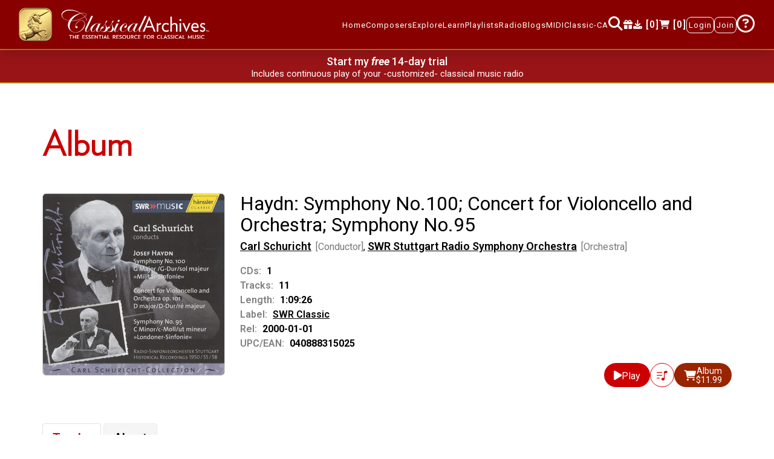

--- FILE ---
content_type: text/javascript
request_url: https://www.classicalarchives.com/newca/asset/js/module.js?r=fd4394d
body_size: 26076
content:
/***********************************************************/
/******************* Angular Js 1.6v ***********************/
/***********************************************************/

var app = angular.module("appPRS", ["ui.bootstrap", "angular.filter", "ngRoute", "slickCarousel", "ngSanitize", "psi.sortable", "ui.sortable", "cleave.js"]);

var errs_reported = 0;
function reportError(msg) {
    errs_reported++;
    if (errs_reported > 5) return;
    try {
        $.post("/api/report_error.json", { "debug_data": msg });
    } catch (e) {}
}
app.factory("$exceptionHandler", function() {
    return function(error, cause) {
        try {
            console.error(error);
            reportError(window.location.href + "|exception|" + JSON.stringify(error, Object.getOwnPropertyNames(error)));
        } catch (ex) {}
    };
});
window.addEventListener('error', e => {
    try {
        const { message, filename, lineno, colno, error } = e;
        reportError(window.location.href + "|error|" + filename + ":" + lineno + ":" + colno + "|" + JSON.stringify(error, Object.getOwnPropertyNames(error)));
    } catch (ex) {}
    return true;
});

app.directive("myEnter", function () {
    return function (scope, element, attrs) {
        element.bind("keydown keypress", function (event) {
            if (event.which === 13) {
                scope.$apply(function () {
                    scope.$eval(attrs.myEnter);
                });

                event.preventDefault();
            }
        });
    };
});

app.directive("focusMe", function ($timeout) {
    return {
        scope: { trigger: "@focusMe" },
        link: function (scope, element) {
            scope.$watch("trigger", function (value) {
                if (value === "true") {
                    $timeout(function () {
                        element[0].focus();
                    });
                }
            });
        },
    };
});

app.directive("ngEnter", function () {
    return function (scope, element, attrs) {
        element.bind("keydown keypress", function (event) {
            if (event.which === 13) {
                scope.$apply(function () {
                    scope.$eval(attrs.ngEnter);
                });

                event.preventDefault();
            }
        });
    };
});

app.directive("psi-sortable", function () {
    return {
        require: "ngModel",
        restrict: "A",
        link: function (scope, elm, attr, ngModel) {
            function updateViewValue() {
                ngModel.$setViewValue(this.innerHTML);
            }
            //Binding it to keyup, lly bind it to any other events of interest
            //like change etc..
            elm.on("keyup", updateViewValue);

            scope.$on("$destroy", function () {
                elm.off("keyup", updateViewValue);
            });

            ngModel.$render = function () {
                elm.html(ngModel.$viewValue);
            };
        },
    };
});

app.directive("contenteditable", [
    "$sce",
    function ($sce) {
        return {
            restrict: "A", // only activate on element attribute
            require: "?ngModel", // get a hold of NgModelController
            link: function (scope, element, attrs, ngModel) {
                if (!ngModel) return; // do nothing if no data-ng-model

                // Specify how UI should be updated
                ngModel.$render = function () {
                    element.html($sce.getTrustedHtml(ngModel.$viewValue || ""));
                };

                // Listen for change events to enable binding
                element.on("blur keyup change", function () {
                    scope.$evalAsync(read);
                });
                read(); // initialize

                // Write data to the model
                function read() {
                    var html = element.html();
                    // When we clear the content editable the browser leaves a <br> behind
                    // If strip-br attribute is provided then we strip this out
                    if (attrs.stripBr && html == "<br>") {
                        html = "";
                    }
                    ngModel.$setViewValue(html);
                }
            },
        };
    },
]);

app.directive('compile', ['$compile', function ($compile) {
    return function(scope, element, attrs) {
        scope.$watch(
            function(scope) {
                // watch the 'compile' expression for changes
                return scope.$eval(attrs.compile);
            },
            function(value) {
                // when the 'compile' expression changes
                // assign it into the current DOM
                element.html(value);

                // compile the new DOM and link it to the current
                // scope.
                // NOTE: we only compile .childNodes so that
                // we don't get into infinite loop compiling ourselves
                $compile(element.contents())(scope);
            }
        );
    };
}])

app.directive('myPopover', function($timeout) {
    return {
        restrict: 'A',
        scope: {
            content: '@?',
            contentBind: '=?',
            contentVar: '@?',
            placement: '@?',
            popoverClass: '@?'
        },
        link: function(scope, element) {
            const classList = Array.from(element[0].classList || []);
            const userHasCustomClass = classList.some(cls => !cls.startsWith('ng-'));
            if (!userHasCustomClass) element.addClass('cma-popover1');
            function getContent() {
                return scope.content || scope.contentBind || window.popovers[scope.contentVar];
            }
            function reapplyPopover() {
                $(element).popover('dispose').popover({
                    trigger: 'hover',
                    html: true,
                    placement: scope.placement || 'top',
                    // DEFERRED: function will be called when popover is shown
                    content: function () {
                        return getContent();
                    },
                    template: `<div class="popover cma-popover shadow ${scope.popoverClass || ''}" role="tooltip"><div class="arrow"></div><h3 class="popover-header"></h3><div class="popover-body"></div></div>`,
                    popperConfig: {
                        modifiers: {
                            arrow: {
                                enabled: true,
                                element: '.arrow'
                            },
                            preventOverflow: {
                                enabled: true,
                                boundariesElement: 'viewport',
                                padding: { top: jQuery(".navbar").outerHeight(), left: 20, right: 20 }
                            }
                        }
                    }
                });
            }
            // Initial setup
            $timeout(reapplyPopover);
            // Expose reapply function
            element[0].reapplyPopover = reapplyPopover;
            // Cleanup
            scope.$on('$destroy', function () {
                $(element).popover('dispose');
            });
        }
    };
});

app.directive("collapseNavbar", function () {
    return {
        restrict: "A",
        link: function (scope, element) {
            var $collapse = element.find(".navbar-collapse");
            function onClickNavbar(event) {
                var $target = $(event.target);
                if ($target.closest(".menuitem").length) {
                    if ($collapse.hasClass("show")) {
                        $collapse.collapse("hide");
                    }
                }
            }
            function ensureMenuVisible($panel, $menu) {
                if (!$panel.length || !$menu.length) return;
                var panel = $panel[0];
                var pRect = panel.getBoundingClientRect();
                var mRect = $menu[0].getBoundingClientRect();
                var scroll = $panel.scrollTop();
                var padding = 8;
                var deltaBottom = mRect.bottom - pRect.bottom;
                var deltaTop = mRect.top - pRect.top;
                if (deltaBottom > 0) {
                    $panel.scrollTop(scroll + deltaBottom + padding);
                } else if (deltaTop < 0) {
                    $panel.scrollTop(scroll + deltaTop - padding);
                }
            }
            element.on("click", onClickNavbar);
            $collapse.on("shown.bs.dropdown", ".dropdwn_nav", function () {
                if (!window.matchMedia("(max-width: 1199.98px)").matches) return;
                var $dropdown = $(this);
                var $menu = $dropdown.children(".dropdown-menu");
                requestAnimationFrame(function () {
                    ensureMenuVisible($collapse, $menu);
                });
            });
            $collapse.on("show.bs.collapse", function () {
                $("body").css("overflow-y", "hidden");
            });
            $collapse.on("hidden.bs.collapse", function () {
                $("body").css("overflow-y", $(".play-section").hasClass("active") ? "hidden" : "");
            });
            scope.$on("$destroy", function () {
                element.off("click", onClickNavbar);
                $collapse.off("shown.bs.dropdown");
                $collapse.off("show.bs.collapse");
                $collapse.off("hidden.bs.collapse");
            });
        }
    };
});

app.directive('cfTurnstile', ['$timeout', function($timeout) {
    return {
        restrict: 'A',
        scope: {
            sitekey: '@',
            size: '@?',
            theme: '@?',
            callback: '&?'
        },
        link: function(scope, element) {
            if (!element.attr("style")) {
                element.attr("style", "max-width:320px");
            }
            function renderTurnstile() {
                if (window.turnstile && typeof window.turnstile.render === 'function') {
                    turnstile.render(element[0], {
                        sitekey: scope.sitekey || "0x4AAAAAABlCEjB3MqROd_qI",
                        size: scope.size || "flexible",
                        theme: scope.theme || "auto",
                        callback: function(token) {
                            if (scope.callback) scope.callback({ token: token });
                            else $("#turnstile-error").html("");
                        }
                    });
                } else {
                    $timeout(renderTurnstile, 100);
                }
            }
            $timeout(renderTurnstile, 0);
        }
    };
}]);

app.directive('togglePassword', function () {
    return {
        restrict: 'A',
        link: function (scope, elem) {
            var $input = $(elem);
            // Wrap if needed
            var $wrapper = $input.parent('.input-wrapper');
            if ($wrapper.length === 0) {
                $input.wrap('<div class="input-wrapper form-group"></div>');
                $wrapper = $input.parent();
            }
            // Ensure Bootstrap look
            if (!$input.hasClass('form-control')) {
                $input.addClass('form-control');
            }
            // Avoid duplicating the icon if template re-compiles
            if ($wrapper.find('i.toggle-password').length === 0) {
                // Mark wrapper as having a toggle (CSS will add right padding)
                $wrapper.addClass('has-toggle');
                var $icon = $('<i class="fa icon-eye-open fa-eye toggle-password" aria-hidden="true" role="button" tabindex="0" aria-label="Show password"></i>');
                $wrapper.append($icon);
                function toggle() {
                    var isPassword = $input.attr('type') === 'password';
                    $input.attr('type', isPassword ? 'text' : 'password');
                    if (isPassword) {
                        $icon.removeClass('icon-eye-open fa-eye').addClass('icon-eye-close fa-eye-slash');
                        $icon.attr('aria-label', 'Hide password');
                    } else {
                        $icon.removeClass('icon-eye-close fa-eye-slash').addClass('icon-eye-open fa-eye');
                        $icon.attr('aria-label', 'Show password');
                    }
                    $input.trigger('focus');
                }
                $icon.on('click', toggle);
                $icon.on('keydown', function (e) {
                    if (e.key === 'Enter' || e.key === ' ' || e.keyCode === 13 || e.keyCode === 32) {
                        e.preventDefault();
                        toggle();
                    }
                });
            }
        }
    };
});

/**use for routing */
app.config(function ($routeProvider, $locationProvider) {
    $routeProvider
        .when("/", {
            templateUrl: "views/main.html?r=8d872e9",
            controller: "loginService",
            title: "Home",
        })
        .when("/Search", {
            templateUrl: "views/searchall.html?r=e38547f",
            title: "Keyword Search",
        })
        .when("/AdvSearchComp", {
            templateUrl: "views/searchcomp.html?r=afb9ba5",
            title: "Advanced Composer Search",
        })
        .when("/AdvSearchWork", {
            templateUrl: "views/searchwork.html?r=7e9bcfc",
            title: "Advanced Work Search",
        })
        .when("/FeaturedPlaylists", {
            templateUrl: "views/featuredplaylists.html?r=7cafc48",
            controller: "loginService",
            title: "Featured Playlists",
        })
        .when("/PlaylistDetails/:member_alias/:public_playlist_id", {
            templateUrl: "views/playlistdetails.html?r=f726b59",
            title: "Playlist Details",
        })
        .when("/PlaylistDetails/:member_alias/:public_playlist_id/:share_token", {
            templateUrl: "views/playlistdetails.html?r=f726b59",
            title: "Shared Playlist",
        })
        .when("/YourPlaylists", {
            templateUrl: "views/yourplaylists.html?r=703f45d",
            controller: "loginService",
            title: "My Playlists",
        })
        .when("/Playlists/:member_alias", {
            templateUrl: "views/memberplaylists.html?r=7cafc48",
            title: "View Member Playlists",
        })
        .when("/ClassicalArchivesRadio", {
            templateUrl: "views/classicalarchivesradio.html?r=32b7e7e",
            title: "Radio",
            showAd: false,
        })
        .when("/Work/:WorkId", {
            templateUrl: "views/Work.html?r=2ad2e74",
            title: "Work",
            reloadOnSearch: false,
        })
        .when("/MustKnow", {
            templateUrl: "views/mustknow.html?r=ec99a7b",
            title: "Must-know Classical Hits",
        })
        .when("/Login", {
            templateUrl: "views/login.html?r=1bbdb1d",
            title: "Login",
            showAd: false,
        })
        .when("/Signup", {
            templateUrl: "views/signup.html?r=1bbdb1d",
            title: "Signup",
            showAd: false,
        })
        .when("/Album/:albumId", {
            templateUrl: "views/album.html?r=f7e7a63",
            title: "Album",
        })
        .when("/Newreleases", {
            templateUrl: "views/newreleases-2.html?r=afb9ba5",
            title: "New Releases",
        })
        .when("/label/:label_id", {
            templateUrl: "views/label.html?r=2ad2e74",
            title: "Record Label",
            reloadOnSearch: false,
        })
        .when("/Composer/:CompId", {
            templateUrl: "views/composer.html?r=e26739a",
            title: "Composer",
            reloadOnSearch: false,
        })
        .when("/Composer/:CompId/:anchor", {
            templateUrl: "views/composer.html?r=e26739a",
            title: "Composer",
            reloadOnSearch: false,
        })
        .when("/allComposer", {
            templateUrl: "views/allComposer.html?r=dfb2195",
            title: "All Composers",
            showAd: false,
        })
        .when("/notableComposers", {
            templateUrl: "views/notableComposers.html?r=a2329f8",
            title: "Notable Composers",
            showAd: false,
        })
        .when("/labels", {
            templateUrl: "views/labels.html?r=20a04e9",
            title: "Record Labels",
        })
        .when("/theGreats", {
            templateUrl: "views/theGreat.html?r=a2329f8",
            title: "The Greats",
            showAd: false,
        })
        .when("/performerList", {
            templateUrl: "views/performers.html?r=38f4b72",
            title: "Performers",
            showAd: false,
        })
        .when("/contact", {
            templateUrl: "views/contactus.html?r=24bc9dc",
            title: "Contact Us",
            showAd: false,
        })
        .when("/Performer/:PerfId", {
            templateUrl: "views/performer.html?r=2ad2e74",
            title: "Performer",
            reloadOnSearch: false,
        })
        .when("/aboutUs", {
            templateUrl: "views/about.html?r=47d4d8c",
            title: "About Us",
            controller: "SiteCountsCtrl",
        })
        .when("/yourAccount", {
            templateUrl: "views/account.html?r=fd4394d",
            title: "Your Account",
            showAd: false,
        })
        .when("/youraccountdetail", {
            redirectTo: "/yourAccount",
        })
        .when("/your_listening_history", {
            templateUrl: "views/stream-history.html?r=0b4774b",
            title: "Your Listening History",
            showAd: false,
        })
        .when("/purchase_history", {
            templateUrl: "views/purchase-history.html?r=3902243",
            title: "Your Purchase History",
            showAd: false,
        })
        .when("/secure/billingmethod", {
            templateUrl: "views/billingmethod.html?r=1c5cd31",
            title: "Manage Billing Method",
            showAd: false,
        })
        .when("/CreateAccount", {
            templateUrl: "views/signup1.html?r=26c4fc5",
            title: "Create Account",
            showAd: false,
        })
        .when("/secure/membership/:type", {
            templateUrl: "views/registration.html?r=5c22475",
            title: "Become a Member",
            showAd: false,
        })
        .when("/ThankYou", {
            templateUrl: "views/thank-you.html?r=03cd936",
            title: "Thank You!",
            showAd: false,
        })
        .when("/downloads", {
            templateUrl: "views/downloads.html?r=4548348",
            title: "Your Downloads",
            showAd: false,
        })
        .when("/checkout", {
            templateUrl: "views/checkout.html?r=9a36a23",
            title: "Checkout",
            showAd: false,
        })
        .when("/resetpw/:token", {
            templateUrl: "views/resetPassword.html?r=4b16b38",
            title: "Reset My Password",
            showAd: false,
        })
        .when("/secure/password", {
            templateUrl: "views/password.html?r=0c8cac7",
            title: "Forgot My Password",
            showAd: false,
        })
        .when("/Welcome", {
            templateUrl: "views/welcome.html?r=26c4fc5",
            title: "Welcome",
            showAd: false,
        })
        .when("/MusicalPeriods", {
            templateUrl: "views/musicalperiods.html?r=19d81fa",
            title: "Classical Music Periods",
        })
        .when("/feature/:type", {
            templateUrl: "views/feaperiods.html?r=32b7e7e",
            title:"Periods",
            showAd: false,
        })
        .when("/MyFavorites", {
            templateUrl: "views/myfavorites.html?r=1a23b36",
            title: "My Favorites",
        })
        .when("/Alexa", {
            templateUrl: "views/alexa.html?r=e2f9d7c",
            title: "Alexa Skill",
            showAd: false,
        })
        .otherwise({
            redirectTo: "/",
        });
});

// https://stackoverflow.com/questions/19157066/how-can-i-turn-off-history-handling-in-angularjs
app.config(['$provide', function ($provide) {
    $provide.decorator('$sniffer', ['$delegate', function ($delegate) {
        $delegate.history = false;
        return $delegate;
    }]);
}]);

app.run(["$location", "$rootScope", "$timeout", "$window", function ($location, $rootScope, $timeout, $window) {
        $rootScope.$on("$routeChangeSuccess", function (event, current, previous) {
            $timeout(function () { $window.scrollTo(0, 0); }, 0, false);
            //if (current.hasOwnProperty("$$route")) {
            document.title = current.$$route.title + " - Classical Archives";
            //}
            let url1 = window.location.href; // "/newca" + $location.path(),
            let url2 = url1.replace(/(#!\/resetpw)\/[A-Za-z0-9_-]+$/,"$1/[REDACTED]");
            window.dataLayer.push({
                event: "virtualPageView",
                pageUrl: url2,
                pageTitle: current.$$route.title,
            });
        });
        // https://stackoverflow.com/questions/15813850/how-to-detect-browser-back-button-click-event-using-angular
        $rootScope.$on('$locationChangeSuccess', function() {
            $rootScope.actualLocation = $location.path();
        });
        $rootScope.$watch(function () {return $location.path()}, function (newLocation, oldLocation) {
            $rootScope.oldLocation = oldLocation;
            if ($rootScope.actualLocation === newLocation) {
                $rootScope.histPrevPage = oldLocation;
                //$rootScope.histNewPage = newLocation;
            } else {
                $rootScope.histPrevPage = "";
                //$rootScope.histNewPage = "";
            }
        });
    },
]);

angular
    .module("psi.sortable", [])
    .value("psiSortableConfig", {
        placeholder: "placeholder",
        opacity: 0.8,
        axis: "y",
        helper: "clone",
        forcePlaceholderSize: true,
    })
    .directive("psiSortable", [
        "psiSortableConfig",
        "$log",
        function (psiSortableConfig, $log) {
            return {
                require: "?ngModel",
                link: function (scope, element, attrs, ngModel) {
                    if (!ngModel) {
                        $log.error("psiSortable needs a data-ng-model attribute!", element);
                        return;
                    }

                    var opts = {};
                    angular.extend(opts, psiSortableConfig);
                    opts.update = update;

                    // listen for changes on psiSortable attribute
                    scope.$watch(
                        attrs.psiSortable,
                        function (newVal) {
                            angular.forEach(newVal, function (value, key) {
                                element.sortable("option", key, value);
                            });
                        },
                        true
                    );

                    // store the sortable index
                    scope.$watch(attrs.ngModel + ".length", function () {
                        element.children().each(function (i, elem) {
                            jQuery(elem).attr("sortable-index", i);
                        });
                    });

                    // jQuery sortable update callback
                    function update(event, ui) {
                        // get model
                        var model = ngModel.$modelValue;
                        // remember its length
                        var modelLength = model.length;
                        // rember html nodes
                        var items = [];

                        // loop through items in new order
                        element.children().each(function (index) {
                            var item = jQuery(this);

                            // get old item index
                            var oldIndex = parseInt(item.attr("sortable-index"), 10);

                            // add item to the end of model
                            model.push(model[oldIndex]);

                            if (item.attr("sortable-index")) {
                                // items in original order to restore dom
                                items[oldIndex] = item;
                                // and remove item from dom
                                item.detach();
                            }
                        });

                        model.splice(0, modelLength);

                        // restore original dom order, so angular does not get confused
                        element.append.apply(element, items);

                        // notify angular of the change
                        scope.$digest();
                    }

                    element.sortable(opts);
                },
            };
        },
    ]);

app.filter("secondsToTime", function () {
    return function (seconds) {
        const fmt = (v) => `0${Math.floor(v)}`.slice(-2);
        const s = parseInt(seconds);
        if (s >= 0) return (Math.floor(s / 3600) + ":" + fmt((s % 3600) / 60) + ":" + fmt(s % 60)).replace(/^0:/, "");
        else return "00:00";
    };
});
app.filter("composerInfo", function () {
    return function (obj) {
        let s = obj.n;
        if (obj.b) obj.b = obj.b.replace(/\/.*/, "");
        if (obj.d) obj.d = obj.d.replace(/\/.*/, "");
        if (obj.b && obj.d) {
            s += ` (${obj.b} \u2013 ${obj.d})`;
        } else if (obj.b) {
            let x = obj.b.match(/^\d{3}/) ? " \u2013 " : "";
            s += ` (${obj.b}${x})`;
        } else if (obj.d) {
            let x = obj.d.match(/^\d{3}/) ? " \u2013 " : "";
            s += ` (${x}${obj.d})`;
        }
        if (obj.nat) s += `; ${obj.nat}`;
        return s;
    };
});
app.filter("pluralize", function () {
    return function (count, singular, plural) {
        return count + " " + (count === 1 ? singular : (plural || singular + "s"));
    };
});
app.filter("trustedUrl", ["$sce", function($sce) {
  return function(url) {
    return $sce.trustAsResourceUrl(url);
  };
}]);
